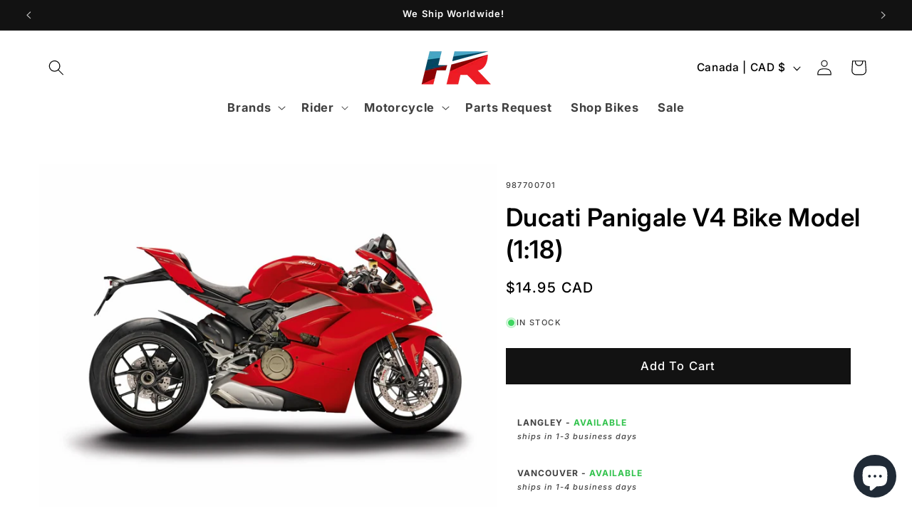

--- FILE ---
content_type: text/html; charset=utf-8
request_url: https://shop.highroadmotorsports.com/variants/41462473130043/?section_id=pickup-availability
body_size: 622
content:
<div id="shopify-section-pickup-availability" class="shopify-section">
<pickup-availability-preview class="pickup-availability-preview"><div class="caption-large" ><p class="caption-with-letter-spacing">
          Pick up available at <span class="color-foreground">High Road Langley</span>
        </p>
        <button
          id="ShowPickupAvailabilityDrawer"
          class="pickup-availability-button link link--text underlined-link"
          aria-haspopup="dialog"
          style="font-size:11px;
          text-transform:uppercase;
          letter-spacing:1px"
          >Check availability at other stores
</button></div>
  </pickup-availability-preview>

  <pickup-availability-drawer
    class="gradient"
    tabindex="-1"
    role="dialog"
    aria-modal="true"
    aria-labelledby="PickupAvailabilityHeading"
  >
    <div class="pickup-availability-header">
      <h2 class="h3 pickup-availability-drawer-title" id="PickupAvailabilityHeading">
        Ducati Panigale V4 Bike Model (1:18)
      </h2>
      <button class="caption-with-letter-spacing" type="button" aria-label="Close"><svg
  xmlns="http://www.w3.org/2000/svg"
  aria-hidden="true"
  focusable="false"
  class="icon icon-close"
  fill="none"
  viewBox="0 0 18 17"
>
  <path d="M.865 15.978a.5.5 0 00.707.707l7.433-7.431 7.579 7.282a.501.501 0 00.846-.37.5.5 0 00-.153-.351L9.712 8.546l7.417-7.416a.5.5 0 10-.707-.708L8.991 7.853 1.413.573a.5.5 0 10-.693.72l7.563 7.268-7.418 7.417z" fill="currentColor">
</svg>
</button>
    </div><ul class="pickup-availability-list list-unstyled" role="list" data-store-availability-drawer-content><li class="pickup-availability-list__item">
          <h3 class="h4">High Road Langley</h3>
          <p class="pickup-availability-preview caption-large" style="font-size:11px; text-transform:uppercase; letter-spacing:1px"><svg
  class="icon icon-tick"
  aria-hidden="true"
  focusable="false"
  xmlns="http://www.w3.org/2000/svg"
  fill="none"
  viewBox="0 0 20 20"
>
  <path fill="#108043" stroke="#fff" d="M16.136 6.979h0l.003-.004a1.499 1.499 0 00-2.275-1.954l-5.945 6.777-1.858-1.859A1.499 1.499 0 103.94 12.06l2.999 3s0 0 0 0c.289.29.675.44 1.1.439h.019a1.5 1.5 0 001.08-.522l6.998-7.998z"/>
</svg>

              Pickup available
</p><address class="pickup-availability-address">
            <p>20579 Langley Bypass<br>Unit 105<br>Langley BC V3A 5E8<br>Canada</p>
<p>+16047315505</p></address>
        </li><li class="pickup-availability-list__item">
          <h3 class="h4">High Road Vancouver</h3>
          <p class="pickup-availability-preview caption-large" style="font-size:11px; text-transform:uppercase; letter-spacing:1px"><svg
  class="icon icon-tick"
  aria-hidden="true"
  focusable="false"
  xmlns="http://www.w3.org/2000/svg"
  fill="none"
  viewBox="0 0 20 20"
>
  <path fill="#108043" stroke="#fff" d="M16.136 6.979h0l.003-.004a1.499 1.499 0 00-2.275-1.954l-5.945 6.777-1.858-1.859A1.499 1.499 0 103.94 12.06l2.999 3s0 0 0 0c.289.29.675.44 1.1.439h.019a1.5 1.5 0 001.08-.522l6.998-7.998z"/>
</svg>

              Pickup available
</p><address class="pickup-availability-address">
            <p>3061 Grandview Highway, Vancouver<br>Vancouver BC V5M 2E4<br>Canada</p>
<p>+16047315505</p></address>
        </li></ul>
  </pickup-availability-drawer></div>

--- FILE ---
content_type: application/javascript; charset=utf-8
request_url: https://searchanise-ef84.kxcdn.com/preload_data.6e8b6e5I3U.js
body_size: 10971
content:
window.Searchanise.preloadedSuggestions=['bmw helmet','bmw jacket','bmw helmets','pando moto','agv helmets','ducati jacket','bmw gloves','bmw pants','ducati shirt','bmw gs','ducati helmet','bmw jackets','tank bag','bmw motorrad','bmw boots','back protector','m pro race','ducati hat','agv visor','agv k1 s','alpinestars jacket','bmw shirt','bmw hat','dainese gloves','five gloves','rain gear','r ninet','bmw t shirt','bmw cap','grand racer','t shirt','air bag','bmw hoodie','dainese jacket','revit jacket','leather jacket','bmw grand racer helmet','rizoma mirrors','bmw m pro race helmet','arai helmets','agv k1','bmw leather jacket','ducati corse','ducati scrambler','alpinestars boots','forma boots','r nine t','ducati hoodie','desert x','shoei neotec 3','bmw rt','back pack','bmw r18','agv k3','ducati monster','gs apparel','vintage gear','rain jacket','agv pista','scorpion exo','agv k1 s visor','bmw pants for men','tech air','agv k6','dainese boot','bmw r nine t','shoei rf-1400','gs pure','ducati shirts','leather pants','top case','ducati leather jacket','schuberth c5 helmet','bmw pro race','ducati gloves','ducati cap','gs rallye','bike cover','ducati polo','ugly bros','gore tex','dainese pants','bmw seat','rizoma turn signal','bmw grand racer','bmw trousers','sena communication','k1 s','leg bag','communication systems','bmw rallye gtx','bmw t-shirt','bmw motorsport','sidi boots','ducati pants','bmw bag','bmw option 719','bmw shoes','carbon helmet','bmw gs helmet','f t shirt','xs helmet','shoei x15','base layer','t shirt ducati','helmet visor','bmw m','women jacket','bmw roadcrafted','women bmw','luggage for bmw','bmw jacket mens','bmw carbon','gs carbon evo','dainese boots','bmw motorrad shirt','bmw pacedry tour','bmw s1000rr','bmw luggage','ducati diavel','bmw rr','roland sands','tail bag','bmw shirts','bmw long sleeve','bmw gtx','bike model','bmw top case','agv pista gp rr','revit jeans','body armor','open face helmet','motorcycle helmet','revit gloves','battery charger','ducati boots','oil filter','motorcycle covers','bmw windshield','polo shirt','ducati bag','tcx boots','bmw tshirt','ducati womens','cardo packtalk','foot pegs','armor jacket','bmw luggage rack','mesh jacket','bmw visor','long sleeve bmw','bmw gs rallye gtx trousers','leather suit','bmw m pro','summer jacket','pando moto jeans','key chain','dainese bag','racing suit','shoei visor','bmw rallye','bmw m pro race','rain suit','full face helmets','t shirts','phone mount','modular helmet','under suit','ducati exhaust','rev it','dainese air','agv k6 s','bmw r 18','waist bag','riding boots','bmw logo','hi vis','waterproof jacket','alpinestar gloves','akrapovic exhaust','rizoma handlebar','schwabing jacket','bmw suit','bmw atlantis','sun visor','adv helmet','gs carbon','speed and strength','bmw helmets 63/64','ducati multistrada','neck warmer','bmw womens','bmw protection','dainese torque 4','ducati jackets','ducati leather','bmw gs pure helmet','bmw paceguard','cardo packtalk edge','dainese suit','forma adventure','winter gloves','bmw side case','make life a ride','black collection','bmw trouser','k6 s','key ring','carbon evo','ducati sweatshirt','bmw hats','ducati 77 polo shirt','aravis air','rf-1400 helmet','schuberth e2','heated vest','bmw sneakers','womens bmw do','gt air 3','bmw bowler','bmw gs carbon','np3 protectors','bmw function','pando moto skin uh 03','helmet agv','bmw black collection','bmw glove','shoei cheek pads','bmw lanyard','mens jacket','engine cover','side case','shoei shield','leather trousers','women gear','women’s pants','level 2 back protector','brake lever','connected ride cradle','face shield','shoei neotec','rizoma mirror','bmw gs pure','luggage rack','pro race','bmw summer jacket','bmw tank bag','bmw system carbon visor','helmet bmw','clutch cover','vario luggage system','bmw gs carbon evo helmet','head cover','quad lock','tank protector','winter jacket','rear bag','women pants','panniers luggage','bmw neck','sao paulo','bmw pannier','ducati apparel','bmw racer','alpinestars back','shoei helmets','bmw r12','shoei x-fifteen','pinlock insert','pista gp rr','alpinestars suit','alpinestars gloves','bmw jeans','ducati t-shirt','protection dainese','bmw communication','tank top','bmw summer gloves','dainese t shirt','gift card','vario top case','bluetooth headset','ducati rizoma','bmw case','visor bmw','gtx pants','bmw gs 1250 adventure','venture grip','dainese jackets','bmw knitlite sneakers','rallye air','bmw gore tex','ducati helmets','leather gloves','bmw leather pants','ducati backpack','bmw sao paulo helmet','m pro','race suit','adventure boots','ducati trousers','shoei gt-air 3','dainese gore-tex','crash bar','bmw women jacket','navigation system','motorcycle boots','bmw s1000rr parts','bmw leather glove','turn signals','airbag system','dainese shoes','lowered seat','rear stand','bmw gs dry','bmw venture','clutch lever','bmw back pack','s 1000 rr','bmw gs rally','rizoma led','dry suit','rain pants','schuberth c3 pro','ducati balaclava','bmw boxer','gs dry','ducati shoes','bmw system 7','tank pad','r 1250 gs','women bmw jacket','charlottenburg trousers','ducati zip hoodie','bmw gs rallye gtx','bmw rain','rev it jeans','bmw touring case','bmw polo','rizoma pegs','revit sand 4','m pro boots','rizoma stealth','bmw rear bag','x lite','ducati model','side bag','carbon helmets','hat bmw','ducati replica','alpinestar r10','snell helmet','motorcycle pants','sc edge','ducati performance','xl helmets','shoei x fifteen','m pro helmet','bell helmet','ducati panigale','helmet back pack','bmw softshell','street guard','enduroguard jacket','agv corsa','scorpion exo-r420','bmw 100 year','revit pants','top box','gs helmet','dry bag','cylinder head cover','bmw windscreen','schuberth s3','bmw gs rallye gtx jacket','ducati tshirt','shark helmet','body suit','rizoma out','shoe ducati','bmw boot','gs rally','bmw m helmet','bmw gs kawir gtx','bmw inner bag','sena srl','ducati seat','bmw oil','scorpion exo-r1 air','men\'s jacket','dainese leather jacket','c3 pro','alpine stars gloves','carbon fiber','helmets bmw','bmw belt','bar end mirrors','vario cases','agv k5','cardo packtalk pro','rear tail bag','bmw connectedride','engine guards','helmet bag','side luggage','riding shoes','bmw protectors','jacket bmw','bmw pro','ducati scrambler apparel','bmw seats','bmw women','bmw r','rev it ladies','lock cylinder','gs jacket','high pants','rizoma ducati','x ride suit','system 7 carbon','super tech r','luggage carrier','gs rallye gtx','bmw gs jacket','ducati warm up','bmw engine oil','silk balaclava','waterproof gloves','ducati keyring','main light','bmw men jacket','tech air 10','bmw back protector','ducati panigale v4','bmw boots leather','ducati protection','ducati suit','bmw carbon evo','bmw race pro','license plate','shoei helmet','bmw r18 seat','comfort seat','bmw rallye jacket','adventure helmet','ducati sweat','2022 r ninet','pannier for bmw','dainese womens','women’s boots','motorcycle suit','handlebar riser','hjc helmet','alpine star','shoei rf 1400','bmw aravis','agv pista visor','helmet speakers','motorcycle jacket','ducati gp','gs rallye air','accessory g310 gs','modular helmet with bluetooth','crash protectors','air helmet','jacket men','bmw apparel','bmw pacedry','tinted visor','casual jacket','bmw grand racer visor','bmw f 750 gs','messenger bag','revit h2o','agv k','ducati hypermotard','bmw dry','bmw backrest','ducati battery','dainese balaclava','shoei x','bmw race','carbon evo visor','agv helmet','gs rallye jacket','paddock stand','rizoma fluid','bmw r nine t accessories','one piece suit','rev\'it gloves','bmw swartberg air jacket','blue helmet','ducati termignoni','bt moto','gloves bmw','white helmet','bmw namib','womens ducati jacket','bowler helmet','bmw kawir','torque 3 boots','panigale v4','sas tec','down jacket','bmw aravis air','bmw motorcycle helmet','klim helmet','chain cleaner','vario panniers','bmw street x helmet','bmw sao paulo','sena outrush','klim krios','warm and safe','shoei x-fourteen','nine t','bmw navigation','bmw low seat','xride jacket','bmw furka','bmw stand','engine guard','bmw motorcycle mat','agv k1 visor','phone holder','dainese avro 4 leather jacket','bmw jersey','dainese racing','bmw r 1250 rs','heated grip','bmw airflow pants','long sleeve shirt','bmw beanie','all helmets','neck buff','bmw engine protection bar','rev it gloves','rain shell','k1600 gtl','mirror ducati','gs evo','supertech r10','pace dry men','bmw years','bmw pro jacket','neck gaiter','shoei gt air 3','bmw gs rallye','riding jeans','ducati corse shirt','marc marquez','foot peg','water bag','t shirt bmw','bmw functional summer','rizoma reservoir','m pro race visor','panda moto','heated grips','roland sands design','shield shield','michelin tire','shield shoei','bmw bandana','die cast model','k1 s pinlock','bmw r1250rt','bmw motorrad connected ride navigator','super speed','gt air','dainese denim','under armor','foot rest bmw','ducati air jacket','ga carbon','bmw socks','dainese women','tail tidy','smart jacket','rizoma turn signal kit','bmw xomo','rallye jacket','agv k6 s helmet','bell star','rizoma kit','integrated sun visor','bmw r ninet','helmet modular','sport seat','bar end','r 1300 gs','motorcycle pant','women\'s pants','motorcycle bell','tcx wp 3','five sportcity','pace dry gloves','alpinestar jacket','bmw jacket leather','leather glove','ducati rear bag','men gloves','womens jackets','womens bmw jacket','women’s black','ducati complete titanium exhaust system','m pro visor','riding pants','g pro gloves','inner bag','inner jacket','bmw motor','schuberth liner','spirit of gs','lever guard','arai corsair-x','turn signal','desert sled','retro helmet','seesoft ce-level 2 back protector insert type rv','cargo pants','chain lube','ducati v4 bike model 1:18','dainese pant','bmw gs carbon evo','bmw gs rallye air','schuberth visor','women boots','schuberth c5','d pair','shirt womens','bmw vest','ducati slip on','revit airwave','alpinestars hoodie','gs dry gloves','tubeless tires','ducati sweater','ducati lowered seat','track day','magnesium rims','ducati v2','bmw gps','bmw schwabing jacket','bmw sweatshirt','knit lite','revit trousers','men’s bmw','gloves dainese','tcx toe','mens hoodies','ducati guard','tech alpinestars','full metal','2022 r nine t accessories','tech air 5','ducati women','gs air','women leather','helmet visors','touring jacket','wind screen','motor protector','bmw gs carbon helmet peak','jacket back protector','gloves women','red helmet','mini ape','bmw touring jackets','rallye gs','rizoma cap','alpinestars r10','gs carbon evo visor','ducati tank','alpinestars leather jacket','ducati vest','seat m','boots women','chest protector','bmw 100 years','bmw jackets and pants','bmw shirt women\'s','ce 02 rack','bmw toolkit','ducati bike','tour shell','women gloves','s 1000 xr','corsa r','cylinder head','tour jackets','ducati set','cheek pads','bmw venture grip pro gtx boots','disc lock','agv pista gp rr helmet','rizoma handle bar','dainese d-air','carbon gloves','bmw gs pants','hip bag','bmw grand','ducati rain jacket','ducati streetfighter','airoh helmet','air bags','screen protector','radiator guards','brake light','held gloves','seoul gtx','tire pressure','pista gp','dainese dry undersuit','bmw vario','bmw balaclava','hot lap','aluminum case','dainese hoodie','bmw urban','rizoma peg','bmw holder','gs rally gtx','hats men','shoei rf','bmw oil filter','snell approved','r 1250 gsa','bmw s1000r','r18 classic','dainese leather pants','rizoma fairing','bmw paceguard adventure','agv pinlock','bmw knitlite','bmw hoodies','used bikes','dunlop q3','dainese indomita d-dry xt jacket','tool kit','dainese torque','one piece','size chart','textile jacket','rizoma wire','rizoma quick','bmw pacedry tour mens','day pack','hoodie ducati','alpinestars air','women\'s motorcycle wear','bmw gs accessories','alpinestar protector','tail light','carbon bmw hp','shoei x-15','anti fog','supertech r','k1600 b','women\'s jackets','front end','kidney belt','dainese atlas','bmw k1600','r ninet racer','bmw adventure','air pants','light unit','high vis','knee protector','bmw sport case','revit ignition 4','schuberth s3 helmet','max pinlock','bmw evo carbon','bmw modular helmet','gs ral','quick shifter','gs glove','ducati sale','bmw handlebar risers','rizoma bar ends','bmw soulfuel','gore-tex boot','m race pro helmet','under gloves','bmw pants men','rally pro','pin lock','schubert helmets','bmw men’s jacket','bmw luggage rack bag','mark ducati','women\'s trousers','pants gtx','riding shirt','bmw denim','bmw race helmet','accessories for bmw r 12 s','bmw gs karakum gtx jacket','cwr-f2 shield','tour guard','leather jacket bmw','bmw city denim','alpinestars airbag','double r','jacket adventure','dc sport','bmw f 850 gs','brake fluid','heated gloves','carry on','mag-1 air','gs 1250 adv','berlin built','agv k3 sv helmet','bmw parts','revit sand','rizoma mounting kit','grand racer helmet','x fifteen','karakum gtx','gs pure visor','bmw aluminum','bmw leather','ducati c3','dainese perforated pony 3','heated vest controller','rain cover','head pad','bmw r18 bobber','bmw venting','rizoma stealth mirrors','roadster jacket','bmw suits','agv k5 s helmet ×','option 719 classic','bmw lights','hand guard','heated glove','gp pro','bmw venturegrip gtx boots','die cast','bmw backpack','bmw motorsport softshell jacket','alpinestars knee','bmw adventure bag','cool down','tank grip','rain boot','used motorcycle','adventure jackets','future is moto','helmets hjc','straight fit','bmw denim jacket','bmw comfort cruise boots','alpinestars pants','black ducati','ducati panniers','bmw sidepod','scrambler ducati','bmw footrest','oil change kit','dainese delta 4','jacket moto bmw','ducati t shirt','rizoma adapter','ram mount','dainese women jackets','bmw evo','bmw m pro comp racing','bmw np3','panigale v2','xomo carbon','apparel men’s','women bmw pants','bmw 1200 gs 2018','rr 2013 bmw','ridge v2','alpinestars tech 5 and tech 7','head covers','white gloves','bmw helmet 57/58','bmw gtx trousers','ha carbon','bmw roland sands','bmw dry jacket','dainese gore tex','smart helmet','ducati desertx','rizoma brake reservoir','adventure pants','men dry pants','rizoma fluid reservoir','bmw women’s sale','men track suit','helmets carbon','bmw mens trouser','waterproof adventure pants','alpinestars stella','rev it airwave 3','ducati tee','rizoma mount','ducati women jacket','shoei x-fifteen helmet','monster so','women’s leather','m oil','motorcycle models','bmw jacket summer','pando moto uh','motorcycle jackets','revit tornado','cardo edge','bmw pro summer men','bike stand','j cruise','revit back protector','gs rallye trousers','dainese racing 4','gt air 2','headlight cover','kevlar jeans','ear plugs','race leather','level 2 back armor','bmw roadcrafted jacket','dainese pant men','helmet bmw sao paulo','rear wheel','mount cradle','sidi crossfire','ducati key','ducati mug','rev it eclipse','agv x3000','water and air protector jacket','pro armor','back pack bmw','shirt bmw','pro race gloves','jacket leather','dainese leg bag','boot sale','gs rallye gloves','c4 pro helmet','cut edge','ducati c2','bmw pro race helmet','bmw pin','helmet ducati','boots alpinestar','sc2 communication','bmw panniers','bmw tshirts','sidi scramble','baseball cap','bmw machined','bike boots','rizoma front brake reservoir','bmw enduroguard','bmw led auxiliary lights','bmw airflow 2','cardo pro','knitrace sneakers','white bmw helmet','gs long sleeve','k1 visor','boots alpinestars','gs pro boots','bmw exhaust','streetfighter v4','agv k1 s helmet','all around','summer women’s','rain bmw','under garments','engine protection bar','bmw keyring','riding jacket','connectedride navigator','sidi adventure','shoei rf-sr','r nine','bmw gs kawir gtx sneakers','jacket gtx','bmw men pants','bmw npl back protector','men jacket','bmw ce','black rider','m gloves','women\'s ducati 2','women\'s riding pants','shoei x 15','black collection small rear bag','boot bmw','chest protection','pro race suit','f 900 xr','gs gtx','bluetooth helmet','pace dry','ducati jacket leather','order track','bmw shield','hornet x2','knee slider','ducati inner bag','laguna seca 5','bmw rally','visor agv','luggage grid','alpinestars insert','12v battery','jacket man','seesoft ce level 2 back protector insert type rv','pikes peak','zaca air','gloves white','head light guard','bmw m1000rr','bmw visors','alpinestars glove','low profile helmet','alpinestars waterproof','alpine star gloves','men’s adventure jacket','agv carbon','model bike','button fly','women leather pant','dainese fighter','ducati monster sp exhaust','women\'s bmw wear','black and white helmet','bmw key','passenger seat','alpine stars bag','tcx rt-race','one piece leather suit','bmw trousers men\'s','pando moto bodysuit','bmw tail light','tail light bmw','pannier accessories','bmw j','multistrada v4 accessories','t shirt ducati in','rev’it gloves','racer helmet','alpine water','bmw pace','dainese delta','fuel stabilises','anti fog glass','dainese 5 pocket','frame soft','bmw helm','plus pants','motorcycle summer gloves black','cell phone holder','xs women’s jackets','c3 pro pinlock','footrest bmw','sand 5 jacket','motorcycle alarm','riding c5 carbon','yellow jacket','bmw gloves women','bmw mens jacket','front car','super tech gloves','alpinestars supertech-r','bmw rally jacket','bmw handlebars','bmw air men\'s jacket','pacedry tour','bmw streetguard jacket','bmw rallye pro','gp plus r v3','women helmet','k3 visor','bmw m carbon','foot rest','bmw rain jacket','reflective rain','saddle bag','alpinestars back protector','bmw r12 ninet','bmw denim shirt','snell helmet open face','agv carbon fiber','bmw touring panniers','long sleeve','rev’it pants','bmw f900r','bmw neckwarmer','bmw gt jacket','ducati women’s jacket','bmw year','support bmw','f 750 gs vario case','ducati spidi','supertech-r vented','schubert helmet','sm helmet','skin uh','silvretta gtx','street fighter','revit car','revit sand 5','klim helmets','body protectors','uglybros motorpool-g','smx plus','alpinestars tech 5','bmw gs rallye trousers','swing arm spool','motorrad hats','ducati scr','gps mounts','quantum air 3','ducati gp team replica','rack bag','m race pro','m pro race circuit','bmw women\'s trousers','bmw jeans city','white boots','helmet gs carbon','bmw helmet large','air vest','summer gloves','np pro back protector short','bmw model','rallye gtx','black aluminum panniers','pants bmw','bmw m pro race visor','ducati long sleeve shirt','gs pure helmet','sidi adventure 2 gore-tex boots','c4 pro carbon','shirt men','summer water','frame slider','women’s jeans','shoei cwr-f2','bmw goggles','alpinestars tech 7','packtalk pro','cati leather jacket','rev it sand','bmw rallye gloves','jackets women','k6 helmet','gs carbon evo helmet','bar protection','bmw rear stand','bmw rainlock jacket','ducati enduro jacket','ducati panigale v4s','gloves ducati','gs rally air trousers women','fabric jacket','schuberth face shield','smx 6 boots','rear slider','bmw tank pad','camera mount','armoured shirt','moto guzzi','bmw gtx rally jacket','dainese perforated leather jacket','schuberth src communication system','slip on','bmw ga helmet','sena outrush r','womens gloves','bmw option 719 belt cover','women five gloves','bmw women\'s rallye','waist pack','neck warm','bmw helmet m pro race','rallye gloves','sena 50r','pressure sensor','let bag','ducati corse v6 air','arai visor','women glove','alpinestars helmet','bmw bmw gs dry suit','pinlock evo','top case ducati','agv ax9','arai helmet','bmw airflow','agv hat','leather jackets','laguna seca','service stand','pando skin','aluminum fuel tank','toe cap','rallye pro','jacket singapore men','bmw bags','stand foot','strength and power helmets','agv cheek pads','gtx bmw pants','alpinestars sp-8','hand grip','stealth mirrors accessory','motorcycle shoes','corse v','bmw m pro race suit','alpinestars nucleon kr-2i back protector insert','street x','summer 3 pants','bmw winter jacket','ducati supersport','bmw purexcursion','motorcycle kevlar','carbon evo visor only','rev\'it eclipse 2 jacket','x lite helmets','ducati oil','smartphone support','agv shield','brake lever guard','dainese super speed','m pro race helmet','armored base layer','streetfighter v2','usb to lightning','motorcycle cover','r1250gs adventure','ladies protector','bmw communication fit-for-all','monster r','ducati lowering kit','bmw rallye air','bmw boxer t shirt','forma terra evo','back rest','alpinestars chrome','bmw side bag edition 100 years','bike models','bmw system','2004 bmw r 1200','bmw heritage helmet','radiator guard','bmw motorrad helmet','low seat','ducati billet','bowler visor','seat c','bar ends','ducati beanie','bmw sale','knee rv protector','bmw np3 back protector','special order','bar end plug','super speed 4','bmw filter','ducati mirrors','jacket men\'s','tee ducati','dirt shoe','mirror wire kit','airflow jacket','nucleon large','bmw motorcycle gloves','gs pants','center stand','ducati polo shirt men','pando moto gloves','ducati motogp','shoei lens','boots for women','right side back','high seat bmw','women’s inside suit','shoei neotec iii helmet','leather belt','break pedal','touring case','men bmw shirt','ducati support plate','mens waterproof pants','bmw hand guard','rally air jacke','alpine stars ride tech','bmw hip protector','bmw mechaniker','ducati men\'s','icon or gloves','connect cradle','key cover','bmw air helmet','accessory for','heads up display','super tech boots alpine','ducati monster tank protector','rf 1400 char','jean men','gt evo','knee armor','r ninet cylinder','cylinder head r ninet','bmw m carbon aero wheel cover','cylinder head cover r nine t','2 piece pour','bmw mat','bmw emblem','ducati undersuit','shoei carbon','multistrada v4','hydra pack','ducati hoodi','the grand racer helmet','new heights','rev\'it horizon 2','super adventure absoluteshell','t stunt','2018 k1600 gtl','bmw 1300 gs','bmw men’s jackets','men’s jackets','low seat for 1250 gsa','rizoma front brake','motul oil','bee x','motorcycle boots women','rev it leather','tempest 2 pants','x-fifteen helmet','v2 side','knee pads','heated gea','filter and oil','blé trousers','bmw racing','r shirt','rf sr','ladies gloves','agv k6 enhance','side stand extension','seesmart hip','steel toe','bmw r1250rs','alpine stars sale','denim jacket','ducati rain','alpinestars v3','jacket gtx men','team replica','pando skin uh','clutch reservoir','headlight guard','bmw touring jacket','womens leather','r ninet seat','summer gloves women','mens pants','navigator 6 mount','bmw summerxcursion','c3 pro helmet','hp lever','bmw soft side','bmw handle','bmw gs rallye gtx pants','bmw moreno connect gtx','rev\'it sand','red ducati seat','dainese water','rev it back protector','ducati pocket bag','bmw pacedry tour jacket','icon helmet','bmw carbon system 7','rev\'it eclipse','rizoma grips','pannier for','bmw racer helmet','ducati armor','jean rev\'it','paceguard tour jacket','fairing rizoma','bmw m pro race helmet circuit visor','bmw tail bag','bmw s1000rr oil filter','alpine r','oil cap','side panniers','bmw motorrad long-sleeve','rizoma ends','bmw out sert','steering damper','carve master','motorrad clothing','blue tooth helmet','bmw gs air rallye men','gs rallye air jacket','gs rallye air trousers','agv black','pace pro jacket','bmw heritage','bmw ride waterproof jacket liner','alpinestar boot','m 1000 carbon','c4 ducati','race pro','pando jeans','pace dry glove','agv k3 s','anti-theft alarm','tcx mood','ducati screen','multistrada termignoni','full face','bmw drinkpack hydra','max helmets','pando moto pants','schuberth sc1-system','bmw jacket air gs rallye','tank ring','bmw rallye trousers','sidi rex','lehel gloves','sidepod jacket','micah tf','alpine stars','ducati for sale','pillion seats','ducati bags','ducati diavel shirts','ladies riding pants','rally air','bmw men’s boots','diavel v4','bluetooth head set','soft shell jacket','rfx4 evo black','mesh shirt','klim pro','helmet liner','cardo packtalk new 2nd helmet kit','ducati corse jacket','bmw trousers blue','rallye trousers','removable waterproof liner','revit moto 2 jeans','ducati explorer','bayerische motoren','padded shorts','t-shirt bmw women','air bag vest','t-shirt bmw','urban collection','bar plug','ducati scrambler t shirts','ducati trouser','mens gloves','ducati scrambler full','rizoma pure','schuberth c4','diavel v4 shirts','pannier bags','bmw purerider trousers','bmw city jeans','bmw pacedry adventure','bmw tour pants','full metal 6','navigation preparation','tank bags','cooling vest','forma low','bmw gs pure helmet visor','alpine star pant','ducati anti-theft','bmw pure','ducati bottle','bmw aluminum right','ducati complete titanium','boots bmw','agv pista gp re','kriega r20','wide boots','adventure touring boots','sp v2','dainese pro armor 2.0 chest protector','bmw r18 21','aravis pants','rev it glove','ducati gp team','bmw track','alpinestars drystar pants','ducati sport classic','cardo refreshment','alpinestars armor','bmw knitrace sneakers','accessori urban','five5 stunt evo 2','dainese druid 4','cardo pa','mens t shirts','rally suit','red bull','red ducati hoodie','bmw gs pro','delta women pants','cheek pad','arai corsair','bmw f750gs','shoei fourteen','bmw sweater logo','alpinestar suit','ducati logo hoodie','bmw leather gloves','long sleeve shirts','icon jacket','rizoma mirror mounting kit','dainese goretex','ducati c1','bmw gs side cases','arai corsair x','waterproof bike cover','dainese leg','sena 50s','protection bars','bmw motorrad m jacket','ducati bike lowering set','dainese keychain','you tube','motocross helmet','dainese pants lady','scorpion visor','bmw system 7 carbon evo helmet ratchet','gs boot','hours of operation','allround gloves','dainese pro armor','driving gloves','one shoulder bag','frame cap','c3 visor','bmw r1250r','corse c6','shoei marquez','bmw cord shirt','scr refrigiwear','visor 1st','cardo freecom','missile v3','ducati suits','jacket tornado 3','750 gs pannier','moto gp replica','ducati leather jackets','motul cleaner','bmw 2v style cylinder head cover','smart helmet with view camera','rev it offtrack','bmw bavella jacket','xomo visor','dunlop sportmax q3 plus','topcase for','electric motorcycle','sport engine black','pannier rack','wind jacket','bmw motorcycles','bmw dahlem jacket','luggage net','k3 s','bmw downforce','sena srl mesh','v2 missile','gs rallye pants','gp plus','sp connect','ducati c4 fabric jacket','system 7 carbon evo','mini bike','bmw nine t','red and black','women shoes','engine protection black','riding gloves','panniers lock','f 900 gs','engine protector','tshirt bmw','rear fender','shoei hornet x2 helmet','hand guards','gs jersey','m tank','triple black','rev it see flex','sc1m system','roll bag','gs rallye long sleeve','harley davidson','bmw long','black jacket','dainese hat','for helmets','motorpool-k jeans','bmw f850gs','ducati logo helmet','air control','foggy hoodie','dainese pants leather men','bmw men’s summer jacket','women’s bmw','bmw rallye pants','revit boots','saddle bags','sun peak','gs logo','bmw gs shirts','modular carbon helmets','ducati jeans','top clamp','alpinestars pant','base layers','vest cooler','smart helmet rear','alpine stars boots','gravel evo','m sport','tear off','bmw hotlap pants','swartberg air','cast wheel','boa shoes','gs dry jacket','desert sled jacket','bike shoes','bmw rally air','alpinestar hoodie','cafe racer','bmw system 7 carbon evo helmet','bmw rallye sleeve','ducati tank bag','dual sport helmets','bmw cover','kriega pro','cardo spirit','bmw cruise boots','bmw xomo carbon helmet','bmw r nine t seat','summerxcursion jacket','communication system','bmw s1000 rr','twin leather','rev it ignition','pando shell','puna gtx','flow c5','bmw gs visor','double rr gloves','chest and back protector','ducati heated grips','bmw tokyo','rear seat','ducati clutch','exo r420','gs cap','alpines stars','agv k1 s black','cross body bag','five stunt evo 2','cap frame','bmw seoul','c3 pro visors','fuel storage','motorrad inner','hip armor','bmw option 719 cylinder head covers classic left','gs boots','women air pants','r18 transcontinental','rizoma indicator','bmw navigator','bmw venture grip','gs kawir','carbon grid','alpine stars helmets','dainese silk','gs carbon evo xcite','double take','agv large','bmw s','center pad','shield for bmw helmet','knit race','rizoma fluid reservoir mounting kit','black bag','bmw motorcycle stands','ducati performance lights','bmw mens','turn signal resistors','alpinestars tech 5 airbag','rizoma cable','panniers rack','multistrada light','s1000rr hat','stachus trousers','option 719 front engine belt cover','shoei neo visor','special parts','multistrada seat','men jackets','left foot rest','2013 bmw r1200r','top case r1200rt','at k6','ducati jacket with','gp boot','heated motorcycle gloves','auxiliary led','ducati collar','agv k1 s fastlap helmet','bmw protouring 2','matte blue','bmw passenger','fork protection','seat heating','sand 4 xl pants','toe slider kit','bmw covers','bmw badge','jargon riding sweatshirt','smx air','back saddle','pando moto armor','dust cover','storage cover','np2 protectors','ducati streetfighter v2','pando moto body','new schuberth s3 motorcycle full face','ex zero','neck rev it','revit mission','x ride waterproof','bmw westend jacket','side mirror','plate bmw','urban bag','spine area','bmw motorrad mount cradle','bmw carpet','bmw long seat','ride suit','dainese sock','passenger foot pegs','for 1250gs','super tech','helmet bell','bmw racer helmets','bmw gs competition boots','lady suits','sweatshirt ducati','exhaust gasket','ducati xdiavel','bmw ce04','winter touring gloves','ce 02 windshield','alpinestars bag','dainese ridder d1 gore-tex jacket','garmin zumo','ducati top case','ducati desert x','silicone oil','schuberth c4 pro magnitudo','bmw m sweaters','2022 r nine t luggage','2016 r1200rt','rizoma oil','side panel','summer jacket bmw','2021 bmw fairing','logo helmet ducati','air aravis','furka gloves','delta 4 pants','sun shade','womens bmw shirts','scorpion eco','adjustable footpegs','extra lights','dry trousers','agg visor','r1 parts','back padding','alpine pants','jacket s','atlas leather','2024 bmw rr','bmw r gs low seat','akrapovic titanium','revit gloves women','dainese dry suit','moto bag','racing helmet','light x','exclusive side','plus size mens','rev it leather pants','ducati c2 fighter','motorcycle mat','xena ladies','city men','moto jacket','pannier inner bag','bmw cylinder head guards','new rage cycles','garmin navigator vi','supertech boots','lower seat','safety vest','tall seat','r18 b','for bmw k1600 gtl','agv helmets modular','lady gloves','belt women','gs vario top case','race gear','top case back rest','balaclava cool down 2','ducati goggles','cross logo','women’s helmets','bmw softshell men','softshell ducati','all around boots','hoodie bmw','leather pants women\'s','bmw rims','bmw f900xr','bmw crew','helmets systems 7','zumo xt','skull cap','denim shirt','ducati comfort seat','glass bmw','bmw r12 gs','ducati flag','shoei neotec 2','shirts long','women\'s ducati c3 jacket','x ride jacket','alpinestars supertech r10','bmw orange helmet','bmw carbon gs','swing arm lift stand','alpinestars ride tech winter','alpinestars missile v2','bmw mens rallye','bmw mens pants','bmw top','bmw handle bar weight','men\'s pants','bmw winter','ducati kevlar','part number','motorcycle tires','aravis gloves','side rack ducati','chain care','agv k1 black','womens pants 34','bmw seoul gtx','bmw k1600 gt','mens gs rallye gtx jacket','bmw aluminum case black','neotec pad','jacket air lady','schubert’s pinloc','bmw motorrad hats','bmw system 7 carbon evo','boom mic','engine guard ducati','bmw case left','smx-2 air','black aaa','tech-air 5 system','bmw sidepod grey','tcx ro4d air','schubert c3 pro','bmw gs rallye air jacket','c5 ducati','akrapovic for bmw motorrad','bmw racing suit','vario adapter kit','bmw worker long-sleeve shirt','scrambler hat','jacket back plates','racing leather','ducati tank adhesive','handlebar riser kit','mantis jacket','lock navigation system','luggage rack for','bmw aravis air men\'s jacket','skid plate','alpinestar helmet','rev it back protector pads','bmw rizoma','bmw knitrace','up map','bmw legend','bmw motorcycle vario side case','peace dry','r nine t luggage','peace dry adventure','ducati arai','eclipse 2 pants','riding jackets','npl back retrofittable','ducati logo peak 2.0 full-face helmet','ducati helmet ba','r 80 gs','agv k3 visor','cylinder locks','wax jacket','schuberth sc1 advanced remote control','ducati crew','fabric trouser ducati','cardo 4x communication system','sand 5 gloves','2008 bmw k1200s','rev\'it jean','air tracer','gold helmet','motorrad gloves','dynamic era','pando moto back protector','c2 gloves','single bar end','armor hoodie','bmw sock','rear cylinder','bmw sport case right','universal intercom communication system bmw connectedride com u1','rallye gs glove','head pads','jacket rally’s','bmw roadster jacket','agv pista pinlock','bmw enduro helmet','backpack black collec small','adjustable foot','rizoma clutch','really gloves','high road hat','bmw club special women\'s leather jacket','2017 top case','bmw small top box','bmw small rio case','bmw gs carbon evo motorcycle helmet','bmw schwabing women\'s jacket','cruise comfort','motul chain cleaner','belt bag','map zipper','shoei neotec 3 cheek pads','bmw m jacket','boots size 43','bmw air men’s jacket','eu approved','bmw xride','bmw jack','bmw ride waterproof women\'s jacket liner','ducati boot','pista visor','bmw u1','luggage plate','k1 s black','bmw gs rallye jacket gtx','dainese axial','bmw s100','vented boots','gs top case','ducati quick','dainese super speed 4 leather jacket','heritage helmet','windshield f 750 gs','los angeles','pando uh 03','bmw vario side case','vario top box','vario topcase','women summer motorcycle jacket','bmw side box','parts helmet gs','part\'s helmet gs','kriega tank converter','armored shirt','true grit','by air','machinist jacket','shoei bluetooth','bmw battery charger','pro one','multistrada exhaust','rallye glove','ducati raised seat 96880221a','engine bars','sidi st air','alpinestars shoes','bmw functional','rockster boots','dainese racing 4 leather jacket','laguna seca 6','scorpion carbon','bike bell','bag water jacket-to-trousers','ducatiana red xl','schubert r2','sas tec back','helmet schuberth','pro rate suit','bmw r1200 gsa','downtown jacket','venture grip pro','bmw gs competition','nolan liner','fitted leather pants','bmw polo shirt','dainese torque 3 out white','bmw poli','cylinder guard','battery r nine t','water bag bmw','bmw 77228537510 hp lever','bmw tools','black collection luggage','aldo drudi','helm system','brown jacket','is this a picture','alpinestars women','arai contour','contour x','x ride bmw','sweatshirt bmw black xl','wind screen gs','2017 k1600 front wheel','ducati lever','zip hoodie','flow 2 jacket','pro a3','alpinestars sp','kriega os 18','bmw purexcursion jacket','bmw bike stand','v2 air jacket','leather shoes','alpine stars shoe','boots womens','bmw logo women\'s t-shirt','bmw motorrad women\'s t-shirt','k6 visor','boots pillon','pillion air','evo helmet','dainese avro','revit quantum 3 air','quantum air','electric bike','evo visor tinted','bmw womens air aravis','xomo visors','aluminum pannier','pannier liner','rev\'it sand 4 h2o textile pants','woman jacket','revit moto jeans','soft bags','bmw soft bags','women’s pandomoto','tank sticker','panigale carbon tank','pro race visor','x ride','luggage carrier black','dainese shoe'];